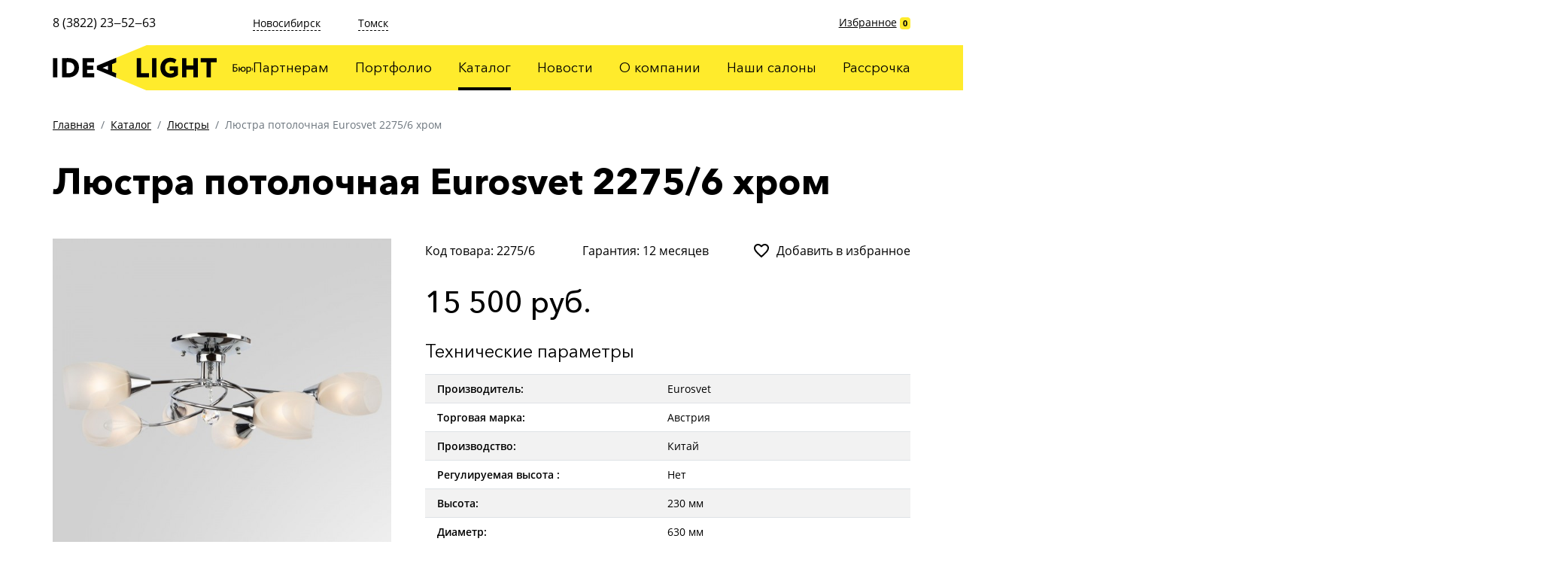

--- FILE ---
content_type: text/html; charset=UTF-8
request_url: https://idea-light.ru/catalog/lyustry/lyustra-potolochnaya-eurosvet-2275/6-hrom
body_size: 17480
content:
<!DOCTYPE html>
<html lang="ru">
<head>
<title>Люстра потолочная Eurosvet 2275/6 хром - IDEA LIGHT</title>
<base href="https://idea-light.ru/">

<meta charset="utf-8">
<meta http-equiv="X-UA-Compatible" content="IE=edge">
<meta name="viewport" content="width=device-width, initial-scale=1, shrink-to-fit=no">
<meta name="theme-color" content="#FFFFFF">
<meta name="robots" content="index, follow">
<meta name="description" content="">
<meta name="keywords" content="" />

<link rel="shortcut icon" href="/favicon.ico" type="image/x-icon">
<link rel="stylesheet" href="css/bootstrap.css?1583295738">
<link rel="stylesheet" href="css/style.css?1583295738">
<link rel="stylesheet" href="css/fix.css?v1.22" type="text/css">
<link rel="stylesheet" href="https://cdnjs.cloudflare.com/ajax/libs/fancybox/3.5.7/jquery.fancybox.min.css" type="text/css">
<!--[if lt IE 9]>
  <script src="https://oss.maxcdn.com/html5shiv/3.7.3/html5shiv.min.js"></script>
  <script src="https://oss.maxcdn.com/respond/1.4.2/respond.min.js"></script>
<![endif]-->



<link rel="stylesheet" href="/assets/components/minishop2/css/web/default.css?v=d62e73368c" type="text/css" />
<script type="text/javascript">miniShop2Config = {"cssUrl":"\/assets\/components\/minishop2\/css\/web\/","jsUrl":"\/assets\/components\/minishop2\/js\/web\/","actionUrl":"\/assets\/components\/minishop2\/action.php","ctx":"web","close_all_message":"\u0437\u0430\u043a\u0440\u044b\u0442\u044c \u0432\u0441\u0435","price_format":[2,"."," "],"price_format_no_zeros":true,"weight_format":[3,"."," "],"weight_format_no_zeros":true};</script>
</head>
<body>
<div class="sidebar">
	<div class="sidebar__navbar navbar">
		<div class="container">
			<div class="navbar__holder">
				<div class="navbar__button" data-toggle="sidebar">
					<img src="img/icons/arrow_forward_48px.svg" alt="">
				</div>
			</div>
		</div>
	</div>
	<div class="sidebar__content">
		<div class="menu text-center">
			<ul class=""><li class="first"><a href="https://idea-light.ru/partners" >Партнерам</a></li><li><a href="https://idea-light.ru/portfolio" >Портфолио</a></li><li class="active"><a href="https://idea-light.ru/catalog" >Каталог</a></li><li><a href="https://idea-light.ru/news" >Новости</a></li><li><a href="https://idea-light.ru/o-kompanii" >О компании</a></li><li><a href="https://idea-light.ru/contacts" >Наши салоны</a></li><li class="last"><a href="https://idea-light.ru/rassrochka" >Рассрочка</a></li></ul>
		</div>
		
	</div>
</div>

<div class="sidebar-overlay" data-toggle="sidebar"></div>

<div class="navbar">
	<div class="container">
		<div class="navbar__holder">
			<img class="navbar__logo" src="img/logo-header.svg" alt="">
			<a class="navbar__home remove-title" title="Главная" href="/"></a>
			<a class="navbar__button button-favorite" id="msFavoriterSidebar" href="favorites">
				<img class="button-favorite__empty" src="img/icons/favorite_border_48px.svg" alt="">
				<img class="button-favorite__active" src="img/icons/favorite_48px.svg" alt="">
				<span class="badge">0</span>
			</a>
			<div class="navbar__button" data-toggle="sidebar">
				<img src="img/icons/menu_48px.svg" alt="">
			</div>
		</div>
	</div>
</div><div class="layout">
    <div class="header">
	<div class="container">
		<div class="header-left">
			<div class="top">
				<div class="phone">8 (3822) 23‒52‒63</div>
			</div>
			<div class="bottom">
				<a class="header__home remove-title" href="/"></a>
				<img src="img/logo-header.svg" alt="">
			</div>
		</div>
		<div class="header-right">
			<div class="top">
				<div class="addresses">

                    <div class="addresses__item">
                						<a class="addresses__city" href="contacts?city=novosibirsk">Новосибирск</a>
                						<div class="addresses__holder">
                							<div class="addresses__items">
                								<p>Магазин</p>
<p>ТЦ Большая медведица, Светлановская 50, 2 этаж<br />
<p>Режим работы: ежедневно  10 - 21</p>
<p>+7 (961) 229-29-62<p/>
<br></br>
<p>Отдел продаж</p>
<p>​Ползунова ЗВ, 2 этаж, офис 206<br/>
Режим работы: будни 9 - 18</p>                							</div>
                						</div>
                					</div>
<div class="addresses__item">
                						<a class="addresses__city" href="contacts?city=tomsk">Томск</a>
                						<div class="addresses__holder">
                							<div class="addresses__items">
                								<p>Магазин</p>
<p>Нахимова 8, стр. 2, ТЦ Оранжевое небо<br/>
Режим работы: ежедневно 10 - 20</p>
<p>+7 (909) 547-40-67<p/>
<br></br>
<p>Магазин</p>
<p>​Пушкина, 59/1, ТЦ МебельПарк гипер<br/>
Режим работы: ежедневно 10 - 21</p>                							</div>
                						</div>
                					</div>				</div>
				<div class="favorite" id="msFavoriter">
					<a href="favorites">Избранное</a>
					<span class="badge badge-primary"><strong class="">0</strong></span>
				</div>
			</div>
			<div class="bottom">
				<div class="menu">
					<ul class=""><li class="first"><a href="https://idea-light.ru/partners" >Партнерам</a></li><li><a href="https://idea-light.ru/portfolio" >Портфолио</a></li><li class="active"><a href="https://idea-light.ru/catalog" >Каталог</a></li><li><a href="https://idea-light.ru/news" >Новости</a></li><li><a href="https://idea-light.ru/o-kompanii" >О компании</a></li><li><a href="https://idea-light.ru/contacts" >Наши салоны</a></li><li class="last"><a href="https://idea-light.ru/rassrochka" >Рассрочка</a></li></ul>
				</div>
			</div>
		</div>
	</div>
</div>
    <main>
        <div class="section section-breadcrumb my-5">
	<div class="container">
		<ol class="breadcrumb"><li class="breadcrumb-item"><a href="https://idea-light.ru/">Главная</a></li>
<li class="breadcrumb-item"><a href="https://idea-light.ru/catalog">Каталог</a></li>
<li class="breadcrumb-item"><a href="https://idea-light.ru/catalog/lyustry">Люстры</a></li>
<li class="breadcrumb-item active">Люстра потолочная Eurosvet 2275/6 хром</li></ol>
	</div>
</div>
        <div class="section section-pagetitle mt-5">
        	<div class="container">
        		<h1 class="mb-0">Люстра потолочная Eurosvet 2275/6 хром</h1>
        	</div>
        </div>        
        <div class="section section-page pt-4 pt-sm-6 pb-7 pb-sm-9">
	<div class="container">
        
        <div id="msProduct" class="lookbook row">
            <div class="lookbook__images col">
                <div class="lookbook__slider">
            <div class="item">
            <a href="/assets/images/products/704/lyustra-2275-6-00000055492-0002.jpg" data-fancybox="gallery-704" rel="gallery-704" data-caption="Люстра потолочная Eurosvet 2275/6 хром">
                <img src="/assets/images/products/704/small/lyustra-2275-6-00000055492-0002.jpg" alt="Люстра потолочная Eurosvet 2275/6 хром" title="Люстра потолочная Eurosvet 2275/6 хром">
            </a>
        </div>
            <div class="item">
            <a href="/assets/images/products/704/lyustra-2275-6-00000055492-0003.jpg" data-fancybox="gallery-704" rel="gallery-704" data-caption="Люстра потолочная Eurosvet 2275/6 хром">
                <img src="/assets/images/products/704/small/lyustra-2275-6-00000055492-0003.jpg" alt="Люстра потолочная Eurosvet 2275/6 хром" title="Люстра потолочная Eurosvet 2275/6 хром">
            </a>
        </div>
            <div class="item">
            <a href="/assets/images/products/704/lyustra-2275-6-00000055492-0005.jpg" data-fancybox="gallery-704" rel="gallery-704" data-caption="Люстра потолочная Eurosvet 2275/6 хром">
                <img src="/assets/images/products/704/small/lyustra-2275-6-00000055492-0005.jpg" alt="Люстра потолочная Eurosvet 2275/6 хром" title="Люстра потолочная Eurosvet 2275/6 хром">
            </a>
        </div>
            <div class="item">
            <a href="/assets/images/products/704/skrinshot-03-03-2021-153829.jpg" data-fancybox="gallery-704" rel="gallery-704" data-caption="Люстра потолочная Eurosvet 2275/6 хром">
                <img src="/assets/images/products/704/small/skrinshot-03-03-2021-153829.jpg" alt="Люстра потолочная Eurosvet 2275/6 хром" title="Люстра потолочная Eurosvet 2275/6 хром">
            </a>
        </div>
    </div>
<div class="lookbook__thumbs">
            <div class="item">
            <div class="image">
                <img src="/assets/images/products/704/small/lyustra-2275-6-00000055492-0002.jpg" loading="lazy" alt="Люстра потолочная Eurosvet 2275/6 хром">
            </div>
        </div>
            <div class="item">
            <div class="image">
                <img src="/assets/images/products/704/small/lyustra-2275-6-00000055492-0003.jpg" loading="lazy" alt="Люстра потолочная Eurosvet 2275/6 хром">
            </div>
        </div>
            <div class="item">
            <div class="image">
                <img src="/assets/images/products/704/small/lyustra-2275-6-00000055492-0005.jpg" loading="lazy" alt="Люстра потолочная Eurosvet 2275/6 хром">
            </div>
        </div>
            <div class="item">
            <div class="image">
                <img src="/assets/images/products/704/small/skrinshot-03-03-2021-153829.jpg" loading="lazy" alt="Люстра потолочная Eurosvet 2275/6 хром">
            </div>
        </div>
    </div>
            </div>
            <div class="lookbook__content col">
                <form class="form-horizontal ms2_form" method="post">
                    <input type="hidden" name="id" value="704"/>
                    
                    <div class="header mb-5">
                        <div class="header__item">Код товара: 2275/6</div>
                        <div class="header__item">Гарантия: 12 месяцев</div>
                                                <div class="header__item btn-to-favorite msFavoriterToggle 1">
							<img src="img/icons/favorite_border_48px.svg" alt="">
							<img src="img/icons/favorite_48px.svg" alt="">
							<span>Добавить в избранное</span>
							<span>Убрать из избранного</span>
						</div>

                    </div>
                                        <div class="prices my-5">
                        <div class="price">15 500 руб.</div>
                                            </div>
                                        
                                
                    <div class="my-5">
						<div class="h5 font-weight-normal mb-3">Технические параметры</div>
						<table class="table table-striped">
						    <tbody>
                                <tr>
                                    <td>Производитель:</td>
                                    <td>Eurosvet</td>
                                </tr>
                                <tr>
                                    <td>Торговая марка:</td>
                                    <td>Австрия</td>
                                </tr>
                                <tr>
                                    <td>Производство:</td>
                                    <td>Китай</td>
                                </tr>
                                  
                                
                                    <tr>
        <td>Регулируемая высота :</td>
        <td>
            Нет         </td>
    </tr>
    <tr>
        <td>Высота:</td>
        <td>
            230 мм        </td>
    </tr>
    <tr>
        <td>Диаметр:</td>
        <td>
            630 мм        </td>
    </tr>
    <tr>
        <td>Кол-во ламп:</td>
        <td>
            6 шт.        </td>
    </tr>
    <tr>
        <td>Общая мощность:</td>
        <td>
            360 Вт        </td>
    </tr>
    <tr>
        <td>Цоколь:</td>
        <td>
            E27         </td>
    </tr>
    <tr>
        <td>Гарантия:</td>
        <td>
            12 месяцев         </td>
    </tr>
    <tr>
        <td>Цвет:</td>
        <td>
            Белый, Прозрачный, Хром         </td>
    </tr>
    <tr>
        <td>Материалы:</td>
        <td>
            Стекло, Хрусталь, Металл         </td>
    </tr>

                            </tbody>
                        </table>
                        <p>Технические характеристики товара могут отличаться, уточняйте технические характеристики товара на момент покупки и оплаты. Вся информация на сайте о товарах носит справочный характер и не является публичной офертой в соответствии с пунктом 2 статьи 437 ГК РФ</p>
                    </div>

        

                    
                    
        
                    
                    
                </form>
        
            </div>
        </div>
        <div class="mt-5">
            
        </div>
    </div>
</div>
    </main>
<div class="footer bg-light pt-6">
	<div class="container">
		<div class="footer__logo-mobile">
			<img src="img/logo-footer-m.svg" alt="">
		</div>
		<div class="row">
			<div class="footer__left col">
				<div class="footer__logo">
					<img src="img/logo.svg" alt="">
				</div>
			</div>
			<div class="footer__right col">
				<div class="footer__menu pb-4 mb-5">
					<ul class=""><li class="first"><a href="https://idea-light.ru/partners" >Партнерам</a></li><li><a href="https://idea-light.ru/portfolio" >Портфолио</a></li><li class="active"><a href="https://idea-light.ru/catalog" >Каталог</a></li><li><a href="https://idea-light.ru/news" >Новости</a></li><li><a href="https://idea-light.ru/o-kompanii" >О компании</a></li><li><a href="https://idea-light.ru/contacts" >Наши салоны</a></li><li class="last"><a href="https://idea-light.ru/rassrochka" >Рассрочка</a></li></ul>
				</div>
			    
			    <div class="footer__addresses">
					<div class="addresses">
                        <div class="addresses__item">
                    						<div class="addresses__city">Новосибирск</div>
                							<div class="addresses__items">
                								<p>Магазин</p>
<p>ТЦ Большая медведица, Светлановская 50, 2 этаж<br />
<p>Режим работы: ежедневно  10 - 21</p>
<p>+7 (961) 229-29-62<p/>
<br></br>
<p>Отдел продаж</p>
<p>​Ползунова ЗВ, 2 этаж, офис 206<br/>
Режим работы: будни 9 - 18</p>                							</div>
                    					</div>
<div class="addresses__item">
                    						<div class="addresses__city">Томск</div>
                							<div class="addresses__items">
                								<p>Магазин</p>
<p>Нахимова 8, стр. 2, ТЦ Оранжевое небо<br/>
Режим работы: ежедневно 10 - 20</p>
<p>+7 (909) 547-40-67<p/>
<br></br>
<p>Магазин</p>
<p>​Пушкина, 59/1, ТЦ МебельПарк гипер<br/>
Режим работы: ежедневно 10 - 21</p>                							</div>
                    					</div>					</div>
				</div>
				<div class="footer__copyright pt-6 pb-5">
				    <div>IDEA LIGHT © 2020 - 2021</div>
 
</div>
<script src="js/jquery-3.4.1.min.js"></script>
<script defer src="js/jquery-ui.min.js"></script>
<script defer src="js/jquery.ui.touch-punch.min.js"></script>
<script defer src="js/jquery.touchSwipe.min.js"></script>
<script defer src="js/bootstrap.min.js"></script>
<script defer src="js/slick.min.js"></script>
<script defer src="js/jquery.fancybox.min.js"></script>
<script defer src="js/imagesloaded.min.js"></script>
<script defer src="js/masonry.min.js"></script>
<script defer src="js/imask.min.js"></script>
<script defer src="js/scripts.js?1583742780"></script>
<script src="js/favorite.js"></script>

<script>
    $(document).ready(function() {
        // Removing AjaxForm success message
        if (typeof(AjaxForm) != 'undefined') {
            AjaxForm.Message.success = function() {};
        }
    });
    
    // Show AjaxForm success message in modal
    $(document).on('af_complete', function(event, response) {
        var form = response.form;
        if (response.success) {
            $.fancybox.close();
            $.fancybox.open('<div class="popup" id="popup-call"><div class="popup-title">' + response.message + '</div></div>');
        }
    });
</script>
<script src="/assets/components/minishop2/js/web/default.js?v=d62e73368c"></script>
</body>
</html>

--- FILE ---
content_type: image/svg+xml
request_url: https://idea-light.ru/img/logo-footer-m.svg
body_size: 7559
content:
<svg xmlns="http://www.w3.org/2000/svg" xml:space="preserve" width="1899px" height="1803px" version="1.1" style="shape-rendering:geometricPrecision; text-rendering:geometricPrecision; image-rendering:optimizeQuality; fill-rule:evenodd; clip-rule:evenodd"
viewBox="0 0 1879.273 1783.65">
  <polygon fill="#FDE83E" points="146.865,0.194 131.915,36.156 1879.273,1783.65 1879.273,0.194 "/>
  <polygon points="1.515,0.194 11.853,0.194 11.853,45.421 1.515,45.421 "/>
  <path d="M33.435 9.886l0 25.843c1.357,0.13 2.262,0.13 3.747,0.13 8.916,0 14.603,-4.846 14.603,-13.439 0,-8.335 -6.139,-12.729 -14.538,-12.729 -1.098,0 -2.52,0 -3.812,0.195zm-10.337 -9.691l0.904 0c2.391,0 10.402,-0.195 13.374,-0.195 18.092,0 25.392,10.403 25.392,22.42 0,12.664 -8.657,23.131 -25.908,23.131 -2.391,0 -8.335,-0.13 -12.664,-0.13l-1.098 0 0 -45.226z"/>
  <polygon points="71.429,0.194 98.243,0.194 98.243,9.885 81.767,9.885 81.767,17.832 96.304,17.832 96.304,27.524 81.767,27.524 81.767,35.73 98.888,35.73 98.888,45.421 71.429,45.421 "/>
  <path d="M128.382 19.436l3.893 -9.367 -13.746 -0.257 9.853 9.624zm-23.746 -10.711l3.547 -8.531 48.98 0 -4.242 10.201 -10.208 -0.185 -6.871 16.526 7.333 7.107 -3.994 9.605 -34.545 -34.723z"/>
  <polygon points="1.515,66.111 11.852,66.111 11.852,101.647 30.266,101.647 30.266,111.338 1.515,111.338 "/>
  <polygon points="37.635,66.111 47.973,66.111 47.973,111.338 37.635,111.338 "/>
  <path d="M79.118 85.559l19.319 0 0 20.158c-4.007,4.006 -11.307,6.397 -16.928,6.397 -15.507,0 -24.229,-9.305 -24.229,-23.389 0,-12.988 8.722,-23.389 22.937,-23.389 6.719,0 11.112,1.809 14.796,4.717l-4.329 8.334c-1.81,-1.938 -5.751,-3.36 -9.24,-3.36 -7.43,0 -13.18,4.394 -13.18,13.698 0,8.335 5.297,13.697 13.374,13.697 2.713,0 6.073,-1.292 7.107,-2.261l0 -4.911 -9.627 0 0 -9.691z"/>
  <polygon points="135.072,93.118 118.596,93.118 118.596,111.338 108.259,111.338 108.259,66.111 118.596,66.111 118.596,83.427 135.072,83.427 135.072,66.111 145.41,66.111 145.41,111.338 135.072,111.338 "/>
  <polygon points="152.132,66.111 189.606,66.111 189.606,75.803 176.038,75.803 176.038,111.338 165.7,111.338 165.7,75.803 152.132,75.803 "/>
  <path d="M3.607 140.811l0 6.31c0.754,0.049 1.511,0.098 2.338,0.098 2.802,0 4.167,-1.268 4.167,-3.339 0,-1.9 -1.291,-3.216 -4.02,-3.216 -0.658,0 -1.584,0.049 -2.485,0.147zm-2.072 -8.796l9.649 0 0 1.95 -7.577 0 0 4.896c0.852,-0.097 1.949,-0.146 2.606,-0.146 3.825,0 5.969,1.949 5.969,5.019 0,3.533 -2.461,5.433 -6.553,5.433 -1.73,0 -3.095,-0.097 -4.094,-0.097l0 -17.055z"/>
  <path d="M24.73 147.365c2.022,0 3.459,-1.486 3.459,-3.777 0,-2.241 -1.363,-3.777 -3.459,-3.777 -2.047,0 -3.484,1.511 -3.484,3.777 0,2.315 1.461,3.777 3.484,3.777zm-10.062 -9.259l2.07 0 0 4.386 2.388 0c0.438,-2.705 2.534,-4.629 5.531,-4.629 3.435,0 5.725,2.436 5.725,5.725 0,3.289 -2.338,5.726 -5.725,5.726 -3.094,0 -5.215,-2.023 -5.555,-4.874l-2.364 0 0 4.63 -2.07 0 0 -10.964z"/>
  <path d="M35.132 141.201l0 5.432c0.974,0.658 1.876,0.853 2.924,0.853 2.339,0 3.8,-1.681 3.8,-3.996 0,-2.217 -1.291,-3.8 -3.557,-3.8 -1.291,0 -2.485,0.657 -3.167,1.511zm-1.948 -3.095l1.948 0 0 1.291c0.755,-0.876 2.218,-1.535 3.728,-1.535 3.119,0 5.068,2.314 5.068,5.556 0,3.338 -2.266,5.896 -5.702,5.896 -1.169,0 -2.315,-0.244 -3.094,-0.756l0 5.385 -1.948 0 0 -15.837z"/>
  <path d="M51.845 147.487c2.193,0 3.776,-1.56 3.776,-3.9 0,-2.289 -1.583,-3.897 -3.776,-3.897 -2.144,0 -3.776,1.583 -3.776,3.897 0,2.291 1.583,3.9 3.776,3.9zm0 -9.625c3.508,0 5.848,2.437 5.848,5.725 0,3.29 -2.34,5.726 -5.848,5.726 -3.508,0 -5.848,-2.436 -5.848,-5.726 0,-3.288 2.34,-5.725 5.848,-5.725z"/>
  <path d="M10.088 170.958c-0.926,1.193 -2.534,1.827 -4.216,1.827 -3.484,0 -5.872,-2.266 -5.872,-5.727 0,-3.191 2.34,-5.725 5.555,-5.725 1.755,0 3.29,0.415 4.313,1.438l-0.901 1.535c-0.926,-0.853 -1.998,-1.145 -3.143,-1.145 -1.973,0 -3.752,1.583 -3.752,3.897 0,2.413 1.779,3.9 3.947,3.9 1.315,0 2.411,-0.586 3.143,-1.414l0.926 1.414z"/>
  <path d="M14.569 167.619l0 3.362c0.586,0.025 1.364,0.073 2.242,0.073 1.803,0 2.802,-0.609 2.802,-1.753 0,-1.146 -0.95,-1.682 -2.705,-1.682l-2.339 0zm0 -4.483l0 3.265 2.461 0c1.292,0 2.218,-0.634 2.218,-1.705 0,-1.195 -1.097,-1.633 -2.51,-1.633 -0.877,0 -1.682,0.049 -2.169,0.073zm-1.948 -1.559c0.95,0 2.387,-0.097 3.971,-0.097 3.069,0 4.727,0.852 4.727,2.826 0,1.291 -0.877,2.314 -2.194,2.51l0 0.048c1.755,0.316 2.559,1.219 2.559,2.582 0,2.072 -1.633,3.192 -5.043,3.192 -1.365,0 -3.022,-0.097 -4.02,-0.097l0 -10.964z"/>
  <path d="M25.996 166.084l6.651 0c-0.097,-1.802 -1.267,-2.923 -3.167,-2.923 -1.998,0 -3.265,1.242 -3.484,2.923zm7.918 5.263c-1.072,0.974 -2.655,1.438 -4.118,1.438 -3.557,0 -5.871,-2.266 -5.871,-5.727 0,-3.191 2.046,-5.725 5.652,-5.725 2.827,0 5.093,1.998 5.093,5.019 0,0.536 -0.049,0.975 -0.122,1.316l-8.431 0c0.172,2.071 1.682,3.29 3.826,3.29 1.413,0 2.656,-0.488 3.362,-1.146l0.609 1.535z"/>
  <polygon points="35.716,161.577 45.705,161.577 45.705,163.526 41.686,163.526 41.686,172.542 39.737,172.542 39.737,163.526 35.716,163.526 "/>
  <path d="M52.575 170.958c2.193,0 3.776,-1.56 3.776,-3.9 0,-2.29 -1.583,-3.897 -3.776,-3.897 -2.144,0 -3.776,1.583 -3.776,3.897 0,2.292 1.584,3.9 3.776,3.9zm0 -9.625c3.509,0 5.848,2.437 5.848,5.725 0,3.29 -2.339,5.727 -5.848,5.727 -3.508,0 -5.848,-2.437 -5.848,-5.727 0,-3.288 2.34,-5.725 5.848,-5.725z"/>
  <path d="M62.71 170.714l5.312 0 0 -7.31 -3.703 0 -0.122 1.829c-0.244,2.801 -0.975,4.798 -1.487,5.481zm-3.435 0l1.364 0c0.732,-0.926 1.487,-3.24 1.682,-6.238l0.17 -2.899 7.48 0 0 9.137 1.828 0 0 4.507 -1.828 0 0 -2.68 -8.869 0 0 2.68 -1.827 0 0 -4.507z"/>
  <polygon points="73.916,172.541 73.916,161.577 75.865,161.577 75.865,169.739 82.2,161.577 84.149,161.577 84.149,172.541 82.2,172.541 82.2,164.379 75.865,172.541 "/>
  <path d="M86.779 171.298l1 -1.462c0.925,0.756 2.289,1.194 3.239,1.194 1.658,0 2.876,-0.705 2.876,-1.803 0,-0.902 -0.805,-1.413 -2.144,-1.413l-1.852 0 0 -1.584 1.73 0c1.096,0 1.9,-0.681 1.9,-1.559 0,-0.999 -0.926,-1.583 -2.338,-1.583 -1.511,0 -2.558,0.633 -3.29,1.218l-0.755 -1.511c0.901,-0.925 2.607,-1.462 4.337,-1.462 2.68,0 4.118,1.146 4.118,2.949 0,1.072 -0.537,2.095 -1.925,2.582l0 0.049c1.534,0.171 2.289,1.315 2.289,2.582 0,2.047 -1.948,3.29 -4.653,3.29 -1.608,0 -3.801,-0.609 -4.532,-1.487z"/>
  <path d="M105.027 169.544l0 -1.389c-0.682,-0.487 -1.51,-0.73 -2.461,-0.73 -1.169,0 -2.338,0.535 -2.338,1.802 0,1.049 0.706,1.731 1.973,1.731 1.438,0 2.266,-0.756 2.826,-1.414zm-6.017 -7.212c0.974,-0.609 2.29,-0.999 3.655,-0.999 3.118,0 4.214,1.632 4.214,4.483l0 6.726 -1.852 0 0 -1.414c-0.657,0.828 -1.705,1.584 -3.508,1.584 -1.997,0 -3.363,-1.267 -3.363,-3.387 0,-2.241 1.78,-3.484 4.142,-3.484 0.853,0 1.999,0.171 2.729,0.706 0,-2.047 -0.317,-3.459 -2.485,-3.459 -1.34,0 -2.145,0.341 -3.02,0.803l-0.512 -1.559z"/>
  <path d="M113.529 155.973c0.098,1.316 0.707,1.925 1.877,1.925 1.072,0 1.681,-0.609 1.778,-1.925l1.827 0c0,1.925 -1.412,3.411 -3.605,3.411 -2.412,0 -3.703,-1.486 -3.703,-3.411l1.826 0zm-3.386 16.568l0 -10.964 1.949 0 0 8.162 6.335 -8.162 1.949 0 0 10.964 -1.949 0 0 -8.162 -6.335 8.162 -1.949 0z"/>
  <polygon points="131.948,167.911 125.857,167.911 125.857,172.541 123.908,172.541 123.908,161.577 125.857,161.577 125.857,166.084 131.948,166.084 131.948,161.577 133.897,161.577 133.897,172.541 131.948,172.541 "/>
  <path d="M143.52 169.544l0 -1.389c-0.682,-0.487 -1.511,-0.73 -2.461,-0.73 -1.169,0 -2.339,0.535 -2.339,1.802 0,1.049 0.707,1.731 1.974,1.731 1.437,0 2.265,-0.756 2.826,-1.414zm-6.018 -7.212c0.975,-0.609 2.29,-0.999 3.655,-0.999 3.119,0 4.214,1.632 4.214,4.483l0 6.726 -1.851 0 0 -1.414c-0.658,0.828 -1.706,1.584 -3.508,1.584 -1.998,0 -3.363,-1.267 -3.363,-3.387 0,-2.241 1.779,-3.484 4.142,-3.484 0.853,0 1.998,0.171 2.729,0.706 0,-2.047 -0.317,-3.459 -2.486,-3.459 -1.339,0 -2.144,0.341 -3.02,0.803l-0.512 -1.559z"/>
</svg>


--- FILE ---
content_type: image/svg+xml
request_url: https://idea-light.ru/img/icons/favorite_48px.svg
body_size: 53
content:
<svg xmlns="http://www.w3.org/2000/svg" width="48" height="48" viewBox="0 0 48 48" fill="#ff3b13"><path d="M24 42.7l-2.9-2.63C10.8 30.72 4 24.55 4 17 4 10.83 8.83 6 15 6c3.48 0 6.82 1.62 9 4.17C26.18 7.62 29.52 6 33 6c6.17 0 11 4.83 11 11 0 7.55-6.8 13.72-17.1 23.07L24 42.7z"/></svg>


--- FILE ---
content_type: image/svg+xml
request_url: https://idea-light.ru/img/logo-header.svg
body_size: 7750
content:
<svg xmlns="http://www.w3.org/2000/svg" xml:space="preserve" width="1876px" height="158px" version="1.1" style="shape-rendering:geometricPrecision; text-rendering:geometricPrecision; image-rendering:optimizeQuality; fill-rule:evenodd; clip-rule:evenodd"
viewBox="0 0 1833.036 154.552">
   <polygon fill="#ffeb2c" points="321.158,0 216.712,43.183 216.681,59.265 202.844,64.695 202.793,90.748 216.609,96.228 216.579,111.372 319.89,154.552 1833.036,154.552 1833.036,0 "/>
    <polygon points="0,44.358 15.048,44.358 15.048,110.194 0,110.194 "/>
    <path d="M46.466 58.467l0 37.621c1.974,0.187 3.293,0.187 5.456,0.187 12.977,0 21.254,-7.054 21.254,-19.563 0,-12.132 -8.935,-18.528 -21.16,-18.528 -1.6,0 -3.67,0 -5.55,0.283zm-15.048 -14.109l1.317 0c3.479,0 15.142,-0.282 19.467,-0.282 26.336,0 36.964,15.143 36.964,32.636 0,18.434 -12.603,33.67 -37.716,33.67 -3.479,0 -12.133,-0.188 -18.434,-0.188l-1.598 0 0 -65.836z"/>
    <polygon points="101.773,44.358 140.805,44.358 140.805,58.466 116.821,58.466 116.821,70.034 137.983,70.034 137.983,84.142 116.821,84.142 116.821,96.087 141.745,96.087 141.745,110.195 101.773,110.195 "/>
    <path d="M188.697 85.077l0.028 -14.768 -18.636 7.302 18.608 7.466zm-37.901 -1.204l0.027 -13.448 65.889 -27.242 -0.031 16.083 -13.837 5.428 -0.049 26.053 13.814 5.481 -0.03 15.143 -65.783 -27.498z"/>
    <polygon points="287.067,44.359 302.115,44.359 302.115,96.087 328.919,96.087 328.919,110.196 287.067,110.196 "/>
    <polygon points="339.648,44.359 354.695,44.359 354.695,110.196 339.648,110.196 "/>
    <path d="M400.033 72.668l28.121 0 0 29.346c-5.83,5.83 -16.459,9.31 -24.641,9.31 -22.572,0 -35.271,-13.543 -35.271,-34.047 0,-18.903 12.699,-34.047 33.39,-34.047 9.781,0 16.176,2.634 21.538,6.865l-6.302 12.135c-2.633,-2.822 -8.37,-4.892 -13.45,-4.892 -10.815,0 -19.186,6.396 -19.186,19.939 0,12.132 7.712,19.939 19.469,19.939 3.95,0 8.84,-1.88 10.346,-3.291l0 -7.149 -14.014 0 0 -14.108z"/>
    <polygon points="481.484,83.672 457.502,83.672 457.502,110.196 442.452,110.196 442.452,44.359 457.502,44.359 457.502,69.566 481.484,69.566 481.484,44.359 496.532,44.359 496.532,110.196 481.484,110.196 "/>
    <polygon points="506.318,44.359 560.869,44.359 560.869,58.466 541.118,58.466 541.118,110.196 526.07,110.196 526.07,58.466 506.318,58.466 "/>
    <path d="M619.661 78.175l0 9.605c1.152,0.075 2.299,0.148 3.561,0.148 4.264,0 6.342,-1.928 6.342,-5.081 0,-2.892 -1.966,-4.893 -6.12,-4.893 -1.001,0 -2.41,0.073 -3.783,0.221zm-3.15 -13.386l14.685 0 0 2.966 -11.535 0 0 7.455c1.298,-0.15 2.967,-0.224 3.969,-0.224 5.822,0 9.084,2.968 9.084,7.64 0,5.376 -3.744,8.27 -9.974,8.27 -2.633,0 -4.71,-0.149 -6.229,-0.149l0 -25.958z"/>
    <path d="M651.807 88.152c3.078,0 5.265,-2.263 5.265,-5.749 0,-3.412 -2.076,-5.747 -5.265,-5.747 -3.115,0 -5.304,2.299 -5.304,5.747 0,3.523 2.225,5.749 5.304,5.749zm-15.316 -14.093l3.152 0 0 6.675 3.635 0c0.667,-4.117 3.856,-7.046 8.418,-7.046 5.228,0 8.714,3.71 8.714,8.715 0,5.006 -3.56,8.714 -8.714,8.714 -4.711,0 -7.937,-3.077 -8.455,-7.416l-3.598 0 0 7.046 -3.152 0 0 -16.688z"/>
    <path d="M666.15 78.769l0 8.269c1.483,1.001 2.855,1.299 4.451,1.299 3.557,0 5.784,-2.559 5.784,-6.082 0,-3.375 -1.967,-5.784 -5.414,-5.784 -1.966,0 -3.784,1.001 -4.821,2.298zm-2.967 -4.709l2.967 0 0 1.965c1.149,-1.335 3.375,-2.336 5.673,-2.336 4.747,0 7.713,3.523 7.713,8.455 0,5.079 -3.448,8.974 -8.678,8.974 -1.779,0 -3.521,-0.371 -4.708,-1.151l0 8.197 -2.967 0 0 -24.104z"/>
    <path d="M691.583 88.337c3.336,0 5.748,-2.373 5.748,-5.934 0,-3.487 -2.412,-5.932 -5.748,-5.932 -3.264,0 -5.748,2.41 -5.748,5.932 0,3.486 2.411,5.934 5.748,5.934zm0 -14.649c5.339,0 8.899,3.71 8.899,8.715 0,5.006 -3.56,8.714 -8.899,8.714 -5.34,0 -8.9,-3.708 -8.9,-8.714 0,-5.005 3.56,-8.715 8.9,-8.715z"/>
    <path d="M727.32 88.337c-1.408,1.816 -3.856,2.78 -6.415,2.78 -5.303,0 -8.936,-3.448 -8.936,-8.714 0,-4.859 3.558,-8.715 8.455,-8.715 2.669,0 5.006,0.631 6.562,2.188l-1.371 2.338c-1.41,-1.301 -3.042,-1.743 -4.785,-1.743 -3.004,0 -5.709,2.41 -5.709,5.932 0,3.671 2.705,5.934 6.005,5.934 2.003,0 3.673,-0.891 4.786,-2.151l1.408 2.151z"/>
    <path d="M734.139 83.256l0 5.118c0.891,0.035 2.076,0.11 3.411,0.11 2.744,0 4.266,-0.927 4.266,-2.669 0,-1.743 -1.447,-2.559 -4.117,-2.559l-3.56 0zm0 -6.823l0 4.97 3.746 0c1.964,0 3.375,-0.966 3.375,-2.598 0,-1.816 -1.671,-2.484 -3.821,-2.484 -1.336,0 -2.559,0.075 -3.3,0.112zm-2.967 -2.373c1.445,0 3.634,-0.148 6.044,-0.148 4.674,0 7.195,1.297 7.195,4.301 0,1.964 -1.335,3.522 -3.337,3.821l0 0.071c2.67,0.485 3.892,1.857 3.892,3.931 0,3.154 -2.484,4.859 -7.676,4.859 -2.075,0 -4.598,-0.148 -6.118,-0.148l0 -16.687z"/>
    <path d="M751.524 80.919l10.122 0c-0.147,-2.744 -1.928,-4.449 -4.819,-4.449 -3.041,0 -4.969,1.89 -5.303,4.449zm12.052 8.01c-1.631,1.484 -4.043,2.188 -6.267,2.188 -5.414,0 -8.937,-3.448 -8.937,-8.714 0,-4.859 3.115,-8.715 8.602,-8.715 4.301,0 7.751,3.04 7.751,7.639 0,0.816 -0.075,1.484 -0.185,2.003l-12.831 0c0.259,3.152 2.559,5.007 5.822,5.007 2.151,0 4.043,-0.743 5.117,-1.742l0.928 2.334z"/>
    <polygon points="766.314,74.059 781.519,74.059 781.519,77.026 775.4,77.026 775.4,90.747 772.433,90.747 772.433,77.026 766.314,77.026 "/>
    <path d="M791.971 88.337c3.336,0 5.748,-2.373 5.748,-5.934 0,-3.487 -2.412,-5.932 -5.748,-5.932 -3.264,0 -5.748,2.41 -5.748,5.932 0,3.486 2.411,5.934 5.748,5.934zm0 -14.649c5.339,0 8.899,3.71 8.899,8.715 0,5.006 -3.56,8.714 -8.899,8.714 -5.34,0 -8.9,-3.708 -8.9,-8.714 0,-5.005 3.56,-8.715 8.9,-8.715z"/>
    <path d="M807.39 87.966l8.085 0 0 -11.124 -5.636 0 -0.186 2.78c-0.371,4.266 -1.484,7.306 -2.263,8.344zm-5.228 0l2.078 0c1.112,-1.409 2.261,-4.933 2.558,-9.494l0.259 -4.413 11.385 0 0 13.907 2.781 0 0 6.86 -2.781 0 0 -4.079 -13.498 0 0 4.079 -2.782 0 0 -6.86z"/>
    <polygon points="824.443,90.747 824.443,74.059 827.41,74.059 827.41,86.481 837.051,74.059 840.018,74.059 840.018,90.747 837.051,90.747 837.051,78.324 827.41,90.747 "/>
    <path d="M844.016 88.855l1.521 -2.224c1.408,1.148 3.486,1.817 4.931,1.817 2.523,0 4.377,-1.076 4.377,-2.744 0,-1.371 -1.225,-2.152 -3.263,-2.152l-2.819 0 0 -2.409 2.632 0c1.669,0 2.893,-1.039 2.893,-2.374 0,-1.521 -1.409,-2.41 -3.56,-2.41 -2.299,0 -3.893,0.964 -5.005,1.854l-1.151 -2.3c1.372,-1.409 3.968,-2.224 6.602,-2.224 4.079,0 6.265,1.743 6.265,4.486 0,1.632 -0.815,3.189 -2.93,3.93l0 0.075c2.338,0.26 3.488,2.003 3.488,3.931 0,3.115 -2.967,5.007 -7.083,5.007 -2.447,0 -5.786,-0.927 -6.898,-2.263z"/>
    <path d="M871.786 86.186l0 -2.114c-1.039,-0.741 -2.298,-1.112 -3.745,-1.112 -1.781,0 -3.561,0.816 -3.561,2.744 0,1.594 1.076,2.632 3.004,2.632 2.189,0 3.449,-1.149 4.302,-2.15zm-9.16 -10.977c1.484,-0.927 3.487,-1.52 5.563,-1.52 4.746,0 6.416,2.484 6.416,6.823l0 10.235 -2.819 0 0 -2.152c-1.001,1.261 -2.596,2.412 -5.34,2.412 -3.04,0 -5.118,-1.928 -5.118,-5.156 0,-3.411 2.707,-5.301 6.305,-5.301 1.298,0 3.041,0.258 4.153,1.074 0,-3.115 -0.481,-5.265 -3.783,-5.265 -2.04,0 -3.263,0.518 -4.597,1.224l-0.78 -2.374z"/>
    <path d="M884.722 65.531c0.148,2.003 1.075,2.929 2.855,2.929 1.633,0 2.559,-0.926 2.709,-2.929l2.779 0c0,2.929 -2.149,5.192 -5.488,5.192 -3.671,0 -5.636,-2.263 -5.636,-5.192l2.781 0zm-5.154 25.216l0 -16.688 2.967 0 0 12.424 9.64 -12.424 2.968 0 0 16.688 -2.968 0 0 -12.422 -9.64 12.422 -2.967 0z"/>
    <polygon points="912.75,83.701 903.48,83.701 903.48,90.747 900.512,90.747 900.512,74.06 903.48,74.06 903.48,80.92 912.75,80.92 912.75,74.06 915.717,74.06 915.717,90.747 912.75,90.747 "/>
    <path d="M930.358 86.186l0 -2.114c-1.038,-0.741 -2.298,-1.112 -3.745,-1.112 -1.78,0 -3.56,0.816 -3.56,2.744 0,1.594 1.076,2.632 3.004,2.632 2.188,0 3.448,-1.149 4.301,-2.15zm-9.16 -10.977c1.484,-0.927 3.487,-1.52 5.563,-1.52 4.746,0 6.416,2.484 6.416,6.823l0 10.235 -2.819 0 0 -2.152c-1.001,1.261 -2.596,2.412 -5.34,2.412 -3.04,0 -5.118,-1.928 -5.118,-5.156 0,-3.411 2.707,-5.301 6.305,-5.301 1.299,0 3.041,0.258 4.153,1.074 0,-3.115 -0.481,-5.265 -3.782,-5.265 -2.041,0 -3.263,0.518 -4.598,1.224l-0.78 -2.374z"/>
</svg>


--- FILE ---
content_type: image/svg+xml
request_url: https://idea-light.ru/img/logo.svg
body_size: 8692
content:
<svg xmlns="http://www.w3.org/2000/svg" xml:space="preserve" width="12619px" height="17918px" version="1.1" style="shape-rendering:geometricPrecision; text-rendering:geometricPrecision; image-rendering:optimizeQuality; fill-rule:evenodd; clip-rule:evenodd"
viewBox="0 0 63695.672 90442.91">
   <polygon fill="#FDE83E" points="63695.672,61671.587 2503.686,471.371 1880.225,730.559 1880.225,90442.91 "/>
   <path d="M2041.094 483.468l162.381 -67.5 -165.795 -171.26 3.414 238.76zm-160.861 -421.982l147.905 -61.486 601.968 598.887 -176.863 73.529 -123.205 -127.1 -286.495 119.095 3.207 176.985 -166.517 69.228 0 -849.138z"/>
   <polygon points="25.516,115.384 204.73,115.384 204.73,899.471 25.516,899.471 "/>
   <path d="M578.907 283.399l0 448.05c23.524,2.242 39.208,2.242 64.97,2.242 154.57,0 253.145,-84.012 253.145,-232.994 0,-144.487 -106.405,-220.658 -252.023,-220.658 -19.044,0 -43.69,0 -66.092,3.36zm-179.211 -168.011l15.668 0c41.447,0 180.348,-3.375 231.873,-3.375 313.635,0 440.21,180.347 440.21,388.684 0,219.552 -150.101,401.005 -449.171,401.005 -41.447,0 -144.503,-2.242 -219.552,-2.242l-19.028 0 0 -784.072z"/>
   <polygon points="1237.59,115.384 1702.445,115.384 1702.445,283.395 1416.804,283.395 1416.804,421.174 1668.838,421.174 1668.838,589.197 1416.804,589.197 1416.804,731.445 1713.646,731.445 1713.646,899.471 1237.59,899.471 "/>
   <polygon points="25.52,1258.162 204.73,1258.162 204.73,1874.223 523.962,1874.223 523.962,2042.251 25.52,2042.251 "/>
   <polygon points="651.73,1258.16 830.941,1258.16 830.941,2042.243 651.73,2042.243 "/>
   <path d="M1370.892 1595.314l334.913 0 0 349.478c-69.448,69.449 -196.028,110.896 -293.465,110.896 -268.827,0 -420.049,-161.303 -420.049,-405.485 0,-225.154 151.222,-405.486 397.645,-405.486 116.497,0 192.668,31.365 256.503,81.773l-75.038 144.498c-31.365,-33.603 -99.696,-58.26 -160.183,-58.26 -128.818,0 -228.501,76.184 -228.501,237.475 0,144.503 91.84,237.458 231.861,237.458 47.049,0 105.282,-22.386 123.205,-39.188l0 -85.148 -166.891 0 0 -168.011z"/>
   <polygon points="2345.08,1726.366 2059.451,1726.366 2059.451,2042.238 1880.225,2042.238 1880.225,1258.167 2059.451,1258.167 2059.451,1558.355 2345.08,1558.355 2345.08,1258.167 2524.306,1258.167 2524.306,2042.238 2345.08,2042.238 "/>
   <polygon points="2640.854,1258.162 3290.522,1258.162 3290.522,1426.175 3055.302,1426.175 3055.302,2042.251 2876.075,2042.251 2876.075,1426.175 2640.854,1426.175 "/>
   <path d="M62.615 2554.985l0 109.555c13.141,0.859 26.262,1.729 40.644,1.729 48.668,0 72.357,-22.015 72.357,-57.986 0,-33.011 -22.447,-55.83 -69.824,-55.83 -11.424,0 -27.508,0.804 -43.177,2.532zm-35.97 -152.785l167.598 0 0 33.855 -131.628 0 0 85.062c14.799,-1.714 33.855,-2.53 45.277,-2.53 66.439,0 103.678,33.866 103.678,87.164 0,61.317 -42.732,94.316 -113.799,94.316 -30.04,0 -53.783,-1.661 -71.126,-1.661l0 -296.206z"/>
   <path d="M437.908 2668.794c35.113,0 60.088,-25.849 60.088,-65.58 0,-38.914 -23.689,-65.617 -60.088,-65.617 -35.527,0 -60.502,26.271 -60.502,65.617 0,40.173 25.347,65.58 60.502,65.58zm-174.761 -160.807l35.971 0 0 76.171 41.448 0c7.647,-46.938 44.045,-80.377 96.056,-80.377 59.645,0 99.433,42.318 99.433,99.433 0,57.128 -40.588,99.445 -99.433,99.445 -53.74,0 -90.553,-35.151 -96.473,-84.635l-41.031 0 0 80.378 -35.971 0 0 -190.415z"/>
   <path d="M618.53 2561.709l0 94.384c16.915,11.41 32.569,14.797 50.77,14.797 40.588,0 66.005,-29.177 66.005,-69.393 0,-38.487 -22.445,-66.006 -61.803,-66.006 -22.403,0 -43.133,11.423 -54.972,26.218zm-33.866 -53.726l33.866 0 0 22.447c13.085,-15.23 38.504,-26.649 64.709,-26.649 54.168,0 88.022,40.157 88.022,96.486 0,57.93 -39.346,102.392 -99.002,102.392 -20.302,0 -40.216,-4.261 -53.729,-13.14l0 93.514 -33.866 0 0 -275.05z"/>
   <path d="M908.714 2670.89c38.116,0 65.635,-27.075 65.635,-67.679 0,-39.785 -27.519,-67.72 -65.635,-67.72 -37.201,0 -65.578,27.519 -65.578,67.72 0,39.734 27.523,67.679 65.578,67.679zm0 -167.109c60.946,0 101.59,42.318 101.59,99.43 0,57.131 -40.644,99.448 -101.59,99.448 -60.89,0 -101.533,-42.317 -101.533,-99.448 0,-57.112 40.643,-99.43 101.533,-99.43z"/>
   <path d="M175.189 3078.442c-16.101,20.73 -44.046,31.765 -73.212,31.765 -60.518,0 -101.977,-39.358 -101.977,-99.445 0,-55.441 40.644,-99.433 96.473,-99.433 30.479,0 57.128,7.162 74.897,24.92l-15.669 26.704c-16.04,-14.854 -34.684,-19.914 -54.598,-19.914 -34.238,0 -65.137,27.507 -65.137,67.723 0,41.886 30.899,67.68 68.528,67.68 22.884,0 41.886,-10.125 54.594,-24.547l16.101 24.547z"/>
   <path d="M253.03 3020.456l0 58.417c10.121,0.428 23.688,1.286 38.929,1.286 31.284,0 48.665,-10.608 48.665,-30.466 0,-19.93 -16.527,-29.237 -46.99,-29.237l-40.604 0zm0 -77.845l0 56.689 42.69 0c22.458,0 38.557,-10.98 38.557,-29.608 0,-20.73 -19.055,-28.323 -43.618,-28.323 -15.227,0 -29.177,0.8 -37.629,1.242zm-33.855 -27.076c16.473,0 41.448,-1.674 68.967,-1.674 53.297,0 82.09,14.799 82.09,49.096 0,22.402 -15.225,40.173 -38.115,43.56l0 0.858c30.468,5.489 44.478,21.156 44.478,44.849 0,35.955 -28.377,55.4 -87.594,55.4 -23.69,0 -52.499,-1.674 -69.826,-1.674l0 -190.415z"/>
   <path d="M451.367 2993.804l115.528 0c-1.717,-31.282 -22.016,-50.765 -55.015,-50.765 -34.668,0 -56.7,21.588 -60.513,50.765zm137.504 91.412c-18.573,16.911 -46.097,24.986 -71.498,24.986 -61.75,0 -101.961,-39.357 -101.961,-99.429 0,-55.457 35.523,-99.448 98.142,-99.448 49.096,0 88.453,34.674 88.453,87.168 0,9.306 -0.858,16.899 -2.102,22.818l-146.438 0c2.96,35.971 29.236,57.127 66.434,57.127 24.547,0 46.136,-8.447 58.418,-19.858l10.552 26.636z"/>
   <polygon points="620.2,2915.531 793.659,2915.531 793.659,2949.397 723.836,2949.397 723.836,3105.957 690.021,3105.957 690.021,2949.397 620.2,2949.397 "/>
   <path d="M912.914 3078.442c38.114,0 65.633,-27.079 65.633,-67.68 0,-39.788 -27.519,-67.723 -65.633,-67.723 -37.199,0 -65.576,27.507 -65.576,67.723 0,39.729 27.519,67.68 65.576,67.68zm0 -167.113c60.944,0 101.588,42.318 101.588,99.433 0,57.127 -40.644,99.445 -101.588,99.445 -60.887,0 -101.535,-42.318 -101.535,-99.445 0,-57.115 40.648,-99.433 101.535,-99.433z"/>
   <path d="M1088.905 3074.24l92.212 0 0 -126.952 -64.316 0 -2.102 31.71c-4.205,48.668 -16.915,83.348 -25.794,95.242zm-59.645 0l23.679 0c12.709,-16.097 25.789,-56.313 29.177,-108.324l2.975 -50.392 129.895 0 0 158.716 31.71 0 0 78.273 -31.71 0 0 -46.563 -154.027 0 0 46.563 -31.699 0 0 -78.273z"/>
   <polygon points="1283.529,3105.95 1283.529,2915.524 1317.395,2915.524 1317.395,3057.274 1427.381,2915.524 1461.247,2915.524 1461.247,3105.95 1427.381,3105.95 1427.381,2964.203 1317.395,3105.95 "/>
   <path d="M1506.841 3084.362l17.327 -25.36c16.1,13.082 39.788,20.73 56.327,20.73 28.738,0 49.911,-12.281 49.911,-31.337 0,-15.657 -13.956,-24.548 -37.257,-24.548l-32.14 0 0 -27.508 30.04 0c19.054,0 32.995,-11.85 32.995,-27.075 0,-17.343 -16.096,-27.465 -40.588,-27.465 -26.277,0 -44.479,10.981 -57.129,21.158l-13.139 -26.277c15.668,-16.041 45.277,-25.347 75.328,-25.347 46.508,0 71.498,19.86 71.498,51.196 0,18.574 -9.321,36.399 -33.442,44.846l0 0.804c26.649,2.971 39.789,22.885 39.789,44.904 0,35.54 -33.87,57.128 -80.816,57.128 -27.939,0 -65.995,-10.608 -78.704,-25.849z"/>
   <path d="M1823.78 3053.887l0 -24.117c-11.839,-8.451 -26.277,-12.654 -42.749,-12.654 -20.302,0 -40.643,9.268 -40.643,31.282 0,18.197 12.266,30.036 34.296,30.036 24.975,0 39.342,-13.136 49.096,-24.547zm-104.549 -125.224c16.954,-10.606 39.784,-17.341 63.474,-17.341 54.157,0 73.211,28.321 73.211,77.86l0 116.771 -32.136 0 0 -24.559c-11.411,14.383 -29.608,27.519 -60.946,27.519 -34.673,0 -58.417,-22.027 -58.417,-58.785 0,-38.985 30.91,-60.519 71.926,-60.519 14.869,0 34.74,2.96 47.437,12.266 0,-35.583 -5.492,-60.071 -43.177,-60.071 -23.26,0 -37.255,5.919 -52.442,13.94l-8.93 -27.081z"/>
   <path d="M1971.347 2818.247c1.728,22.819 12.266,33.423 32.568,33.423 18.628,0 29.236,-10.604 30.894,-33.423l31.765 0c0,33.423 -24.532,59.216 -62.659,59.216 -41.89,0 -64.278,-25.793 -64.278,-59.216l31.71 0zm-58.785 287.703l0 -190.415 33.853 0 0 141.747 109.994 -141.747 33.855 0 0 190.415 -33.855 0 0 -141.751 -109.994 141.751 -33.853 0z"/>
   <polygon points="2291.195,3025.568 2185.459,3025.568 2185.459,3105.946 2151.588,3105.946 2151.588,2915.531 2185.459,2915.531 2185.459,2993.804 2291.195,2993.804 2291.195,2915.531 2325.049,2915.531 2325.049,3105.946 2291.195,3105.946 "/>
   <path d="M2492.161 3053.887l0 -24.117c-11.834,-8.451 -26.26,-12.654 -42.744,-12.654 -20.302,0 -40.644,9.268 -40.644,31.282 0,18.197 12.267,30.036 34.283,30.036 24.989,0 39.357,-13.136 49.105,-24.547zm-104.56 -125.224c16.967,-10.606 39.786,-17.341 63.474,-17.341 54.172,0 73.228,28.321 73.228,77.86l0 116.771 -32.142 0 0 -24.559c-11.406,14.383 -29.608,27.519 -60.944,27.519 -34.724,0 -58.414,-22.027 -58.414,-58.785 0,-38.985 30.909,-60.519 71.925,-60.519 14.866,0 34.725,2.96 47.433,12.266 0,-35.583 -5.487,-60.071 -43.17,-60.071 -23.263,0 -37.257,5.919 -52.498,13.94l-8.892 -27.081z"/>
</svg>
